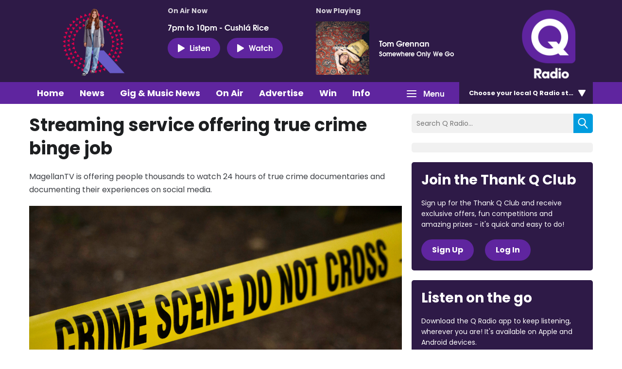

--- FILE ---
content_type: application/javascript
request_url: https://ads.aiir.net/pageads?s=270&path_no_tll=%2Fwhats-on%2Fstreaming-service-offering-true-crime-binge-job%2F&pos%5B%5D=6040&pos%5B%5D=6041&pos%5B%5D=6042&pos%5B%5D=to&pos%5B%5D=cs&service_id=3395&callback=_jsonp_1768853191892
body_size: -46
content:
_jsonp_1768853191892({"src":"arm64"});